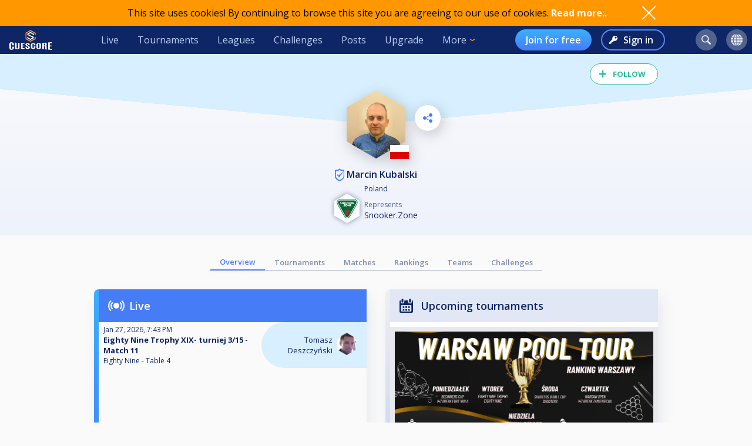

--- FILE ---
content_type: text/html; charset=UTF-8
request_url: https://cuescore.com/player/Marcin+Kubalski/1634586
body_size: 12383
content:
<!doctype html>
<html lang="en">
  <head>
    <script async src="https://www.googletagmanager.com/gtag/js?id=G-7457HBL56M"></script>
<script>
  window.dataLayer = window.dataLayer || [];
  function gtag(){dataLayer.push(arguments);}
  gtag('js', new Date());
  gtag('config', 'G-7457HBL56M');
</script>

    <title>Marcin Kubalski</title>
    <script src="/js/jquery/3.7.1/jquery-3.7.1.min.js"></script>
    <!--<script src="https://code.jquery.com/jquery-migrate-3.5.2.min.js"></script>-->
    <script defer src="https://js.stripe.com/v3/"></script>
    <script defer type="text/javascript" src="/js/cs/cs.min-1.7.js"></script>
<script defer type="text/javascript" src="/js/cs/cs.lang.php?v=1.7"></script>
<script defer type="text/javascript" src="/js/cs/jquery.cs.min-1.7.js"></script><script type="text/javascript" src="/js/cuescore.min.js?v=1.7"></script>
    <link rel="apple-touch-icon-precomposed" sizes="57x57" href="/apple-touch-icon-57x57.png" />
    <link rel="apple-touch-icon-precomposed" sizes="60x60" href="/apple-touch-icon-60x60.png" />
    <link rel="apple-touch-icon-precomposed" sizes="72x72" href="/apple-touch-icon-72x72.png" />
    <link rel="apple-touch-icon-precomposed" sizes="76x76" href="/apple-touch-icon-76x76.png" />
    <link rel="apple-touch-icon-precomposed" sizes="114x114" href="/apple-touch-icon-114x114.png" />
    <link rel="apple-touch-icon-precomposed" sizes="120x120" href="/apple-touch-icon-120x120.png" />
    <link rel="apple-touch-icon-precomposed" sizes="144x144" href="/apple-touch-icon-144x144.png" />
    <link rel="apple-touch-icon-precomposed" sizes="152x152" href="/apple-touch-icon-152x152.png" />
    <link rel="icon" type="image/png" href="/favicon16.png" sizes="16x16" />
    <link rel="icon" type="image/png" href="/favicon32.png" sizes="32x32" />
    <link rel="icon" type="image/png" href="/favicon96.png" sizes="96x96" />
    <link rel="icon" type="image/png" href="/favicon128.png" sizes="128x128" />
    <link rel="icon" type="image/png" href="/favicon196.png" sizes="196x196" />
    <link rel="manifest" href="/manifest.json">
    <meta name="verification" content="3ef0e4fc4bf463869ac66ef2a8f70fdb" />
    <meta name="application-name" content="CueScore"/>
    <meta name="viewport" content="width=device-width, initial-scale=1">
    <!-- Chrome, Firefox OS, Opera and Vivaldi -->
    <meta name="theme-color" content="#0E2666">
    <!-- Windows Phone -->
    <meta name="msapplication-navbutton-color" content="#0E2666">
    <!-- iOS Safari -->
    <meta name="apple-mobile-web-app-status-bar-style" content="#0E2666">
    <meta name="apple-mobile-web-app-capable" content="yes">
    <meta name="mobile-web-app-capable" content="yes" />
    <meta name="msapplication-TileColor" content="#FFFFFF" />
    <meta name="msapplication-TileImage" content="/mstile-144x144.png" />
    <meta name="msapplication-square70x70logo" content="/mstile-70x70.png" />
    <meta name="msapplication-square150x150logo" content="/mstile-150x150.png" />
    <meta name="msapplication-wide310x150logo" content="/mstile-310x150.png" />
    <meta name="msapplication-square310x310logo" content="/mstile-310x310.png" />
    <link href="//fonts.googleapis.com/css?family=Open+Sans:400,600,700,800" rel="stylesheet" type="text/css">
    <link id="cs-code-main-css" data-version="1.4" href="/css/cuescore.min-1.4.css" rel="stylesheet" type="text/css">
    <link rel="alternate" href="//cuescore.com/player/Marcin+Kubalski/1634586" hreflang="x-default" /><link rel="alternate" href="//cuescore.com/player/Marcin+Kubalski/1634586?lang=no" hreflang="no" /><link rel="alternate" href="//cuescore.com/player/Marcin+Kubalski/1634586?lang=fr" hreflang="fr" /><link rel="alternate" href="//cuescore.com/player/Marcin+Kubalski/1634586?lang=el" hreflang="el" /><link rel="alternate" href="//cuescore.com/player/Marcin+Kubalski/1634586?lang=de" hreflang="de" /><link rel="alternate" href="//cuescore.com/player/Marcin+Kubalski/1634586?lang=nl" hreflang="nl" /><link rel="alternate" href="//cuescore.com/player/Marcin+Kubalski/1634586?lang=mk" hreflang="mk" /><link rel="alternate" href="//cuescore.com/player/Marcin+Kubalski/1634586?lang=fi" hreflang="fi" /><link rel="alternate" href="//cuescore.com/player/Marcin+Kubalski/1634586?lang=es" hreflang="es" /><link rel="alternate" href="//cuescore.com/player/Marcin+Kubalski/1634586?lang=sq" hreflang="sq" /><link rel="alternate" href="//cuescore.com/player/Marcin+Kubalski/1634586?lang=ru" hreflang="ru" /><link rel="alternate" href="//cuescore.com/player/Marcin+Kubalski/1634586?lang=se" hreflang="se" /><link rel="alternate" href="//cuescore.com/player/Marcin+Kubalski/1634586?lang=pl" hreflang="pl" /><link rel="alternate" href="//cuescore.com/player/Marcin+Kubalski/1634586?lang=it" hreflang="it" /><link rel="alternate" href="//cuescore.com/player/Marcin+Kubalski/1634586?lang=pt" hreflang="pt" /><link rel="alternate" href="//cuescore.com/player/Marcin+Kubalski/1634586?lang=hr" hreflang="hr" /><link rel="alternate" href="//cuescore.com/player/Marcin+Kubalski/1634586?lang=sk" hreflang="sk" /><link rel="alternate" href="//cuescore.com/player/Marcin+Kubalski/1634586?lang=ja" hreflang="ja" /><link rel="alternate" href="//cuescore.com/player/Marcin+Kubalski/1634586?lang=da" hreflang="da" /><link rel="alternate" href="//cuescore.com/player/Marcin+Kubalski/1634586?lang=zh" hreflang="zh" /><link rel="alternate" href="//cuescore.com/player/Marcin+Kubalski/1634586?lang=cs" hreflang="cs" /><link rel="alternate" href="//cuescore.com/player/Marcin+Kubalski/1634586?lang=hu" hreflang="hu" />
    <link rel="canonical" href="https://cuescore.com/player/Marcin+Kubalski/1634586" /><meta property="fb:app_id" content="339170092957037" /><meta property="og:site_name" content="CueScore"/><meta property="og:type" content="article" /><meta property="og:image" content="https://img.cuescore.com/image/6/4/634670d25cfb0b8494e08327b2bb74b4.png?t=1736761259" />
<meta property="og:image:width" content="768" />
<meta property="og:image:height" content="887" /><meta property="og:url" content="https://cuescore.com/player/Marcin+Kubalski/1634586" />
<meta property="og:title" content="Marcin Kubalski" />
<meta property="og:description" content="CueScore helps people organize and run billiard tournaments, keep track of events near you, view livescores and checkout your competition.
Run tournaments for you and your friends, or enter national championships in the same system." />
<meta property="og:locale" content="en_US" /><meta property="og:locale:alternate" content="no_NO" /><meta property="og:locale:alternate" content="fr_FR" /><meta property="og:locale:alternate" content="el_GR" /><meta property="og:locale:alternate" content="de_DE" /><meta property="og:locale:alternate" content="nl_NL" /><meta property="og:locale:alternate" content="mk_MK" /><meta property="og:locale:alternate" content="fi_FI" /><meta property="og:locale:alternate" content="es_ES" /><meta property="og:locale:alternate" content="sq_AL" /><meta property="og:locale:alternate" content="ru_RU" /><meta property="og:locale:alternate" content="sv_SE" /><meta property="og:locale:alternate" content="pl_PL" /><meta property="og:locale:alternate" content="it_IT" /><meta property="og:locale:alternate" content="pt_BR" /><meta property="og:locale:alternate" content="hr_HR" /><meta property="og:locale:alternate" content="sk_SK" /><meta property="og:locale:alternate" content="ja_JP" /><meta property="og:locale:alternate" content="da_DK" /><meta property="og:locale:alternate" content="zh_CN" /><meta property="og:locale:alternate" content="cs_CZ" /><meta property="og:locale:alternate" content="hu_HU" />
    <!-- <link rel="stylesheet" href="//ajax.googleapis.com/ajax/libs/jqueryui/1.10.4/themes/smoothness/jquery-ui.css" /> -->
<script defer type="text/javascript" src="/js/zpin/jquery.zSuggest.js"></script>

    <link rel="stylesheet" href="/css/spinners.css" type="text/css">

    <script async src="https://cdn.fuseplatform.net/publift/tags/2/3797/fuse.js"></script>
    <script>
    /* Only register a service worker if it's supported */
    if ('serviceWorker' in navigator) {
      window.addEventListener('load', function() {
        navigator.serviceWorker.register('/service-worker.js');
      });      
    }
    </script>
  </head>
  <body>
    <div id="Container">
      <script>

var toggleList = function(elm) {
  if ( $(elm).siblings('.list').children('a').length > 1 ) {
    prevD();
    stopP();
    $(elm).siblings('.list').toggle();
    // Make sure other menus get closed:
    $('#header .list-1, #header .list, #proLine .list').each( function() {
      if ( $(this).parent().get(0) != $(elm).parent().get(0) ) {
        $(this).hide();
        $(this).parent().removeClass('is-active');
      }
    });
    // Prevent initial a tag getting fired:
    return false;
  }
};
var toggleDropdown = function(elm) {
  stopP(); 
  $(elm).children('.list-1').toggle();
  $('#header .list-1, #header .list, #proLine .list').each( function() {
    if ( $(this).parent().get(0) != elm ) {
      $(this).hide();
      $(this).parent().removeClass('is-active');
    }
  });
  if ( $(elm).hasClass('hamburger') ) {
    $(elm).toggleClass('is-active');
  }
};
var headerData = {
    "userId": 0,
    "firstname": "",
    "lastname": "",
    "profileUrl": "",
    "profileImg": "",
    "accounts": [],
    "shop": 0,
    "language": "en",
    "notifications": 0,
    "messages": 0
};    
$(document).ready( function() {
   CS.Header.init(headerData);
});
</script>
<style>
nav.secondary { height: 44px; background: white; display: none; align-items: center; justify-content: space-around; }
nav.secondary a { display: flex; align-items: center; height: 44px; padding: 0 12px; color: #0E2666; }
nav.secondary a:hover { text-decoration: none; background-color: #F3F3F3; }
#header { background: #0E2666; display: flex; align-items: center; position: sticky; top: 0; z-index: 9;}
#header > *:not(.hide) { display: flex; align-items: center; height: 48px; min-width: 48px; padding: 0 16px; color: #BFD0F5; }
#header > *:hover { text-decoration: none; background-color: #243A74 !important; cursor: pointer; }
#header div.dash { padding: 0 !important; }
#header a.home { background: url(/img/cs_pict.svg) center center / 28px no-repeat; }
#header a.live { margin-left: auto; }
#header.nouser a.home { background: transparent url(/img/cuescore-logo-white.svg) center center / 72px  no-repeat; width: 104px; }

#header a.selected { border-top: 4px solid transparent; border-bottom: 4px solid #FF9800; }
.secondary a.selected { border-top: 4px solid transparent; border-bottom: 4px solid #467DF7; font-weight: 600; }
#header .list-1 a.selected { border: 0; border-left: 4px solid #FF9800; }
#header .circle { margin: 0 8px; width: 36px; height: 36px; min-width: auto; border-radius: 18px; border: 0 !important; }
#header .circle:hover { background-color: #3E5185 !important; }
#header a.search { margin-left: auto; background: #51628F url(/img/search-icon.svg) center center / 16px no-repeat; }
#header a.notif { background: #51628F url(/img/notifications-icon.svg) center center / 16px no-repeat; position: relative;}
#header a.notif .count,
#header a.msg .count,
#header a.shop .count{ position: absolute; top: 0; display: none; right: -7px; font-size: 12px; font-weight: 600; line-height: normal; color: #0e2666; border-radius: 50%; background-color: #32E0A6; width: 14px; height: 14px; padding: 0 4px; text-align: center; align-items: center; justify-content: center; }
#header a.msg .count { background-color: #3BB0FF;  }
#header a.notif .count.active,
#header a.msg .count.active,
#header a.shop .count.active { display: flex; }
#header a.shop { background: #51628F url(/img/shop-icon.svg) center center / 20px no-repeat; position: relative;}
#header a.msg { background: #51628F url(/img/comment-white.svg) center center / 16px no-repeat; position: relative;}
    
#header .more { border: 0; padding-right: 30px; background: url(/img/arrow-down-orange.svg) right 16px center / 8px no-repeat; outline: none; font-family: inherit; font-size: inherit; line-height: inherit; position: relative;}
#header .more:active { outline: none; }
#header .more .list-1 { left: 0; right: unset; }
#header .list-1 { display: none; position: absolute; top: 48px; right: 0; background: #243A74; padding: 8px 0; border-radius: 0 0 4px 4px; box-shadow: 3px 6px 16px #0e266688; }
#header .list-1 a { display: block; color: #BFD0F5; text-align: left; height: 36px; padding: 0 32px ; display: flex; align-items: center; white-space: nowrap; }
#header .list-1 a:last-child { border-radius: 0 0 4px 4px; }
#header .list-1 a:hover { text-decoration: none; background-color: #3562CB; }

#header.nouser .user { display: none; }
#header .user { background: #51628F url() center center / 40px no-repeat; }
#header .user .list-1 a { background:  left 16px center no-repeat; padding-left: 44px; }
#header .user .list-1 a:hover { background-color: #3562CB; }
    
#header .user a.dashboard { background-image: url(/img/pro/dashboard-white.svg); background-size: 16px; }
#header .user a.orders { background-image: url(/img/menu/order.svg); }
#header .user a.settings { background-image: url(/img/menu/settings.svg); }
#header .user a.profile { background-image: url(/img/menu/profile.svg); }
#header .user a.scoreboard { background-image: url(/img/pro/scoreboard-light.svg); background-size: 18px; }
#header .user a.logout { background-image: url(/img/menu/logout.svg); color: #ff5f5f; }

#header .language { display: none; background: #51628F url(/img/language-icon.svg) center center / 20px no-repeat; position: relative;}
#header .language .list-1 { top: 42px; }
#header .language .list-1 a { background: left 16px center no-repeat; padding-left: 56px; }
#header .language .list-1 a:hover { background-color: #243A74; }
#header .menu { display: none; }

#header a.signup { display: none; margin-left: auto; height: 36px; border-radius: 18px; background:transparent linear-gradient(180deg, #3BB0FF 0%, #467DF7 100%) 0% 0% no-repeat padding-box; padding: 0 18px; color: #FFF; font-weight: 600; }
#header a.login { display: none; height: 36px; background: transparent url(/img/key-white.svg) left 12px center / 14px no-repeat; border: 2px solid #5788F6; color: #FFF; font-weight: 600; border-radius: 18px; padding: 0 18px 0 36px; margin-left: 16px;}
#header.nouser a.signup, #header.nouser a.login, #header.nouser .language { display: flex; }
#header.nouser .dash, #header.nouser .notif { display: none; }
#proLine { display: none; position: sticky; top: 0; height: 48px; background: #0E2666; box-shadow: 3px 3px 6px #0325563D; display: flex; justify-content: flex-start; align-items: center; color: #FFF; font: normal normal normal 16px/15px Open Sans; z-index: 10; }  
#proLine.hide { display: none; }
#proLine > * { height: 48px;}
#proLine > *:hover { background-color: #243A74 !important;}
#proLine .homepage { width: 48px; background: transparent url(/img/cs_pict.svg) center center / 28px no-repeat;}
#proLine .support { width: 48px; background: transparent url(/img/question-white.svg) center center no-repeat; }
.dash { width: 48px; height: 48px; background: #467DF7 url(/img/pro/dashboard-white.svg) center center / 28px no-repeat; position: relative; }
.dash.selected { background: #FFF url(/img/pro/dashboard-blue.svg) center center / 28px no-repeat;  }
#header .dash:hover { background-color: #4074E8 !important;}
.dash > a { width: 48px; height: 48px; display: inline-block; }
#proLine .list, #header .list, #header .list-1 { display: none; }
#proLine .dash .list, #header .dash .list { background-color: #FFF; position: absolute; top: 48px; left: 0; width: auto; white-space: nowrap; z-index: 3; padding: 8px 0; box-shadow: 3px 6px 16px #0E266688; border-radius: 0 0 4px 4px;}
#proLine .dash .list a, #header .dash .list a { display: block; line-height: 36px; background-position: center left 16px; background-repeat: no-repeat; background-size: auto 24px; color: #0E2666 ; text-decoration: none; padding-left: 50px; padding-right: 20px; }
#proLine .dash .list a:hover, #header .dash .list a:hover { background-color: #F5FBFF; }    
#header .count { animation: notif-blink 3s infinite; }
@keyframes notif-blink {
  50%   { transform: scale(1.3); opacity: 1; }
  100%   { transform: scale(1); opacity: 1; }
}
#header > .hamburger { padding: 0 12px; }
.hamburger.is-active .hamburger-inner,.hamburger.is-active .hamburger-inner:after,.hamburger.is-active .hamburger-inner:before { background-color: #fff; }
.hamburger-box { position: relative; display: block; width: 20px; height: 24px; }
.hamburger-inner { top: 50%; display: block; margin-top: 0px; }
.hamburger-inner,.hamburger-inner:after,.hamburger-inner:before {position: absolute; width: 24px; height: 2px; transition-timing-function: ease; transition-duration: .15s; transition-property: transform; border-radius: 2px; background-color: #fff; }
.hamburger-inner:after,.hamburger-inner:before { display: block; content: ""; }
.hamburger-inner:before { top: -10px }
.hamburger-inner:after { bottom: -10px; }
.hamburger .hamburger-inner { transition-timing-function: cubic-bezier(.55,.055,.675,.19); transition-duration: 75ms; }
.hamburger .hamburger-inner:before { transition: top 75ms ease .12s,opacity 75ms ease; }
.hamburger .hamburger-inner:after { transition: bottom 75ms ease .12s,transform 75ms cubic-bezier(.55,.055,.675,.19); }
.hamburger.is-active .hamburger-inner { transition-delay: .12s; transition-timing-function: cubic-bezier(.215,.61,.355,1); transform: rotate(45deg); }
.hamburger.is-active .hamburger-inner:before { top: 0; transition: top 75ms ease,opacity 75ms ease .12s; opacity: 0; }
.hamburger.is-active .hamburger-inner:after { bottom: 0; transition: bottom 75ms ease,transform 75ms cubic-bezier(.215,.61,.355,1) .12s; transform: rotate(-90deg); }

@media only screen and (max-width: 960px) {
  #proLine { height: 48px; }
  #proLine .homepage { width: 48px; height: 48px; }
  #proLine .dash .select { width: 100vw; left: -48px; }
  #proLine .dash { width: 48px; height: 48px;}
  #proLine .dash > a { width: 48px; height: 48px;}

  #header .list-1 a { height: 44px; }
  #header .home { display: flex; width: 48px; }
  #header .menu { display: flex; }
  #header .dash { display: flex; }
  #header .profiles { display: flex; }
  #header .circle { margin: 0 4px; }
  #header .user { margin-right: 4px; }
  #proLine .dash .list, #header .dash .list, #header .list, #header .list-1 { position: fixed; top: 48px !important; left: 0; right: unset; width: 100vw; height: 100vh; overflow-y: scroll; padding-bottom: 64px;}
  #header > .live,
  #header > .tournaments,
  #header > .leagues, 
  #header > .challenges,
  #header > .news, 
  #header > .upgrade,
  #header > .more,
  #header.nouser > a.signup { display: none; }
  #header.nouser a.login { margin-left: auto; }
  nav.secondary { display: flex; }
}
</style>
<div id="cookie-notice">
  <div style="display: flex; justify-content: space-between; width: 960px;  align-items: center;">
    <div class="desc">This site uses cookies! By continuing to browse this site you are agreeing to our use of cookies. <a href="/policy/cookie">Read more..</a></div>
    <div class="ok" onclick="CS.Cookie.OK();"></div>
  </div>
</div>

<nav id="proLine" class="hide">
  <a class="homepage" href="/"></a>
  <div class="dash">
    <a href="" onclick="toggleList(this);"></a>
    <div class="list hideOnDocClick"></div>
  </div>
  <a class="support" href="/support/" style="margin-left: auto;" title="Support"></a>
  <!--
  <div class="profiles">
    <a href="" onclick="toggleList(this);"></a>
    <div class="list hideOnDocClick"></div>
  </div>
  -->
</nav>
<nav id="header" class="noPrint nouser">
  <a class="home" href="/"></a>
  <div class="dash">
    <a href="" onclick="toggleList(this);"></a>
    <div class="list hideOnDocClick"></div>
  </div>
  <a class="live " href="/live">Live</a>
  <a class="tournaments " href="/tournaments">Tournaments</a>
  <a class="leagues " href="/leagues">Leagues</a>
  <a class="challenges " href="/challenges">Challenges</a>
  <a class="news " href="/posts">Posts</a>
  <a class="upgrade " href="/pro">Upgrade</a>
  <div class="more" onclick="toggleDropdown(this);">More
    <nav class="list-1 hideOnDocClick">
      <!--<a class="players " href="/players/">Players</a>
      <a class="teams " href="/teams/">Teams</a>-->
      <a class="organizations " href="/organizations/">Organizations</a>
      <a class="venues " href="/venues/">Venues</a>
      <a class="schema " href="/schema/">Brackets</a>
      <a href="/scoreboard/">Scoreboard</a>
      <a href="https://api.cuescore.com/">API</a>
      <a class="" href="/support/">Support</a>
      <a href="/about">About</a>
    </nav>
  </div>
  
  <a class="signup" href="/signup">Join for free</a>
  <a class="login" href="/login">Sign in</a>
      
  <a class="search circle " href="/search"></a>
  <a class="notif circle " href="/notifications/"><div class="count">!</div></a>
  
  <a class="shop circle hide" href="/"><div class="count active">!</div></a>
  <div class="language circle unselectable" onclick="toggleDropdown(this);">
    <nav class="list-1 hideOnDocClick">
      <a href="/language/?lang=cs" title="Czech" style="background-image: url(/img/flags/png-country-4x2-none/res-28x21/cz.png);"> čeština</a>
      <a href="/language/?lang=da" title="Danish" style="background-image: url(/img/flags/png-country-4x2-none/res-28x21/dk.png);"> Dansk</a>  
      <a href="/language/?lang=de" title="German" style="background-image: url(/img/flags/png-country-4x2-none/res-28x21/de.png);"> Deutsch</a>
      <a href="/language/?lang=el" title="Greek" style="background-image: url(/img/flags/png-country-4x2-none/res-28x21/gr.png);"> Ελληνικά</a>
      <a href="/language/?lang=en" title="English (US)" style="background-image: url(/img/flags/png-country-4x2-none/res-28x21/us.png);"> English</a>
      <a href="/language/?lang=es" title="Spanish" style="background-image: url(/img/flags/png-country-4x2-none/res-28x21/es.png);"> Español</a>
      <a href="/language/?lang=fi" title="Finnish" style="background-image: url(/img/flags/png-country-4x2-none/res-28x21/fi.png);"> Suomi</a>
      <a href="/language/?lang=fr" title="French" style="background-image: url(/img/flags/png-country-4x2-none/res-28x21/fr.png);"> Français</a>
      <a href="/language/?lang=hr" title="Croatian" style="background-image: url(/img/flags/png-country-4x2-none/res-28x21/hr.png);"> Hrvatski</a>
      <a href="/language/?lang=hu" title="Hungarian" style="background-image: url(/img/flags/png-country-4x2-none/res-28x21/hu.png);"> Magyar</a>
      <a href="/language/?lang=it" title="Italian" style="background-image: url(/img/flags/png-country-4x2-none/res-28x21/it.png);"> Italiano</a>
      <a href="/language/?lang=ja" title="Japanese" style="background-image: url(/img/flags/png-country-4x2-none/res-28x21/jp.png);"> 日本語</a>
      <a href="/language/?lang=mk" title="Macedonian" style="background-image: url(/img/flags/png-country-4x2-none/res-28x21/mk.png);"> македонски</a>
      <a href="/language/?lang=no" title="Norwegian" style="background-image: url(/img/flags/png-country-4x2-none/res-28x21/no.png);"> Norsk bokmål</a>
      <a href="/language/?lang=nl" title="Dutch" style="background-image: url(/img/flags/png-country-4x2-none/res-28x21/nl.png);"> Nederlands</a>
      <a href="/language/?lang=pl" title="Polish" style="background-image: url(/img/flags/png-country-4x2-none/res-28x21/pl.png);"> Polski</a>
      <a href="/language/?lang=pt" title="Brazilian portuguese" style="background-image: url(/img/flags/png-country-4x2-none/res-28x21/br.png);"> Português</a>
      <a href="/language/?lang=ru" title="Russian" style="background-image: url(/img/flags/png-country-4x2-none/res-28x21/ru.png);"> русский</a>
      <a href="/language/?lang=sk" title="Slovak" style="background-image: url(/img/flags/png-country-4x2-none/res-28x21/sk.png);"> Slovenčina</a>
      <a href="/language/?lang=sq" title="Albanian" style="background-image: url(/img/flags/png-country-4x2-none/res-28x21/al.png);"> Shqip</a>  
      <a href="/language/?lang=se" title="Swedish" style="background-image: url(/img/flags/png-country-4x2-none/res-28x21/se.png);"> Svenska</a>  
      <a href="/language/?lang=zh" title="Chinese" style="background-image: url(/img/flags/png-country-4x2-none/res-28x21/cn.png);"> 中文</a>
    </nav>
  </div>
  <div class="user circle" onclick="toggleDropdown(this);">
    <nav class="list-1 hideOnDocClick">
      <a class="scoreboard icon" href="/scoreboard/?code=personal">Personal scoreboard</a>
      <a class="dashboard icon" href="javascript:void(0);" onclick="toggleList($('#header .dash a').get(0));">Dashboard</a>
      <a class="orders icon" href="/home/orders">Orders</a>
      <a class="profile icon" href="">Edit player profile</a>
      <a class="settings icon" href="/home/settings">Settings</a>
      <a class="logout icon" href="/login/?logout">Log out</a>
    </nav>
  </div>
  
  <div class="menu hamburger" onclick="toggleDropdown(this);">
    <div class="hamburgerbox">
      <div class="hamburger-inner"></div>
    </div>
    <nav class="list-1 hideOnDocClick">
      <a class="live " href="/live">Live</a>
      <a class="tournaments " href="/tournaments">Tournaments</a>
      <a class="leagues " href="/leagues">Leagues</a>
      <a class="challenges " href="/challenges">Challenges</a>
      <a class="news " href="/posts">Posts</a>
      <a class="upgrade " href="/pro">Upgrade</a>
      <!--<a class="players " href="/players/">Players</a>
      <a class="teams " href="/teams/">Teams</a>-->
      <a class="organizations " href="/organizations/">Organizations</a>
      <a class="venues " href="/venues/">Venues</a>
      <a class="schema " href="/schema/">Brackets</a>
      <a href="/scoreboard/">Scoreboard</a>
      <a href="https://api.cuescore.com/">API</a>
      <a class="" href="/support/">Support</a>
    </nav>
  </div>
</nav>
<nav class="secondary">
  <a class="live " href="/live">Live</a>
  <a class="tournaments " href="/tournaments">Tournaments</a>
  <a class="leagues " href="/leagues">Leagues</a>
  <a class="upgrade " href="/pro">Upgrade</a>
</nav>
<div id="Shop" class="CSModalBtn" style="height: 0;">
  <div id="OrderBox" class="CSModalBox Order dropshadow">
    <h2>Shopping cart</h2>
    <div id="Cart"></div>
  </div>
</div>
      <div id="Content">
        
        <style>
#Content { padding-top: 0; }
.playerProfile img.badge { vertical-align: bottom; margin-right: 4px; } 
.playerProfile{ padding-top: 16px; height: auto; position: relative; background: transparent linear-gradient(180deg, #FAFAFB 0%, #EEF2FB 100%) 0% 0% no-repeat padding-box; color: #0E2666; z-index: 2; overflow: hidden; text-align: center; padding-bottom: 8px; margin-bottom: 32px; }
.playerProfile:before { content: ""; width: 100%; height: 120px; position: absolute; left: -50%; top: 0px; z-index: -1; background: linear-gradient(to top right, transparent 50%, #E1E7F4 0);}
.playerProfile:after { content: ""; width:  100%; height: 120px; position: absolute; right: -50%; top: 0px; z-index: -1; background: linear-gradient(to top left, transparent 50%, #E1E7F4 0);}
.playerProfile.male:before { background: linear-gradient(to top right, transparent 50%, #D7EFFF 0); }
.playerProfile.male:after { background: linear-gradient(to top left, transparent 50%, #D7EFFF 0);}
.playerProfile.female:before { background: linear-gradient(to top right, transparent 50%, #D6F9ED 0); }
.playerProfile.female:after { background: linear-gradient(to top left, transparent 50%, #D6F9ED 0);}
.playerProfile .playerProfileBtns { position: absolute; top: 28%; left: calc(50% + 66px);}    
.playerProfile .editBtn { margin-right: 16px; border-radius: 50%; background: white url(/img/pen-blue.svg) center center / 16px no-repeat; width: 44px; height: 44px;display: inline-block;  filter: drop-shadow(3px 6px 12px rgba(0,0,0,.2)); }   
.playerProfile .sharePlayerBtn { border-radius: 50%; background: white url(/img/share-icon-blue.svg) center center / 16px no-repeat; width: 44px; height: 44px;display: inline-block;  filter: drop-shadow(3px 6px 12px rgba(0,0,0,.2)); }   
.playerProfile .profileImg { position: relative; width: 100px; margin: auto; margin-top: 46px;}
.playerProfile .profileImg img { max-width: 100px; filter: drop-shadow(3px 6px 12px rgba(0,0,0,.2)); }
.playerProfile .profileImg img.flag { position: absolute; bottom: 4px; left: calc(50% + 24px); width: 32px; }
.playerProfile h1.name{font-size: initial; font-weight: 600; margin-bottom: 4px; }
.playerProfile h1.name a { color: inherit; text-decoration: none; }
.playerProfile h1.name a:hover { text-decoration: none; }
.playerProfile .subTitle { font-size: 12px; }       

.playerOwnMenu { position: absolute; top: 28%; right: calc(50% + 66px); height: 0; z-index: 3; max-width: 960px; margin: auto; text-align: center;}    
.playerOwnMenu .createNew { margin: auto; height: 44px; width: 44px; font-weight: 600; display: flex; align-items: center; background: #467DF7 url(/img/scoreboard-plus.svg) center center / 14px no-repeat; border-radius: 50%; color: #FFF; text-transform: uppercase; filter: drop-shadow(3px 6px 12px rgba(0,0,0,.2)); }
.playerOwnMenu .createNew:hover { cursor:pointer; background-color: #5788F6; }
    
.playerMenu { display: flex; align-items: center; justify-content: center; flex-wrap: wrap; margin: 0 auto 32px auto; max-width: 640px; }
.playerMenu a { text-align: center; padding: 4px 16px;  font-size: 13px; border-bottom: 1px solid #AEB5C9; color: #808CAC; font-weight: 600; }
.playerMenu a.selected { border-bottom: 2px solid #467DF7; color: #467DF7; } 
div.ratings { display: flex; justify-content: center; }
a.rating { display: flex; justify-content: center; flex-direction: column; align-items: center; padding: 8px; overflow: hidden; text-align: center; }
a.rating:hover { text-decoration: none; }
a.rating div.name { white-space: nowrap; text-overflow: ellipsis; font-size: 12px; text-decoration: none; color: #0E2666; }
div.ratingHex { margin-top: 4px; border-bottom: 0; width: 54px; height: 62px; color: #FFF; font-size: 16px; font-weight: 700; background: transparent url(/img/hex-rating.svg) center center / 54px no-repeat; display: flex; flex-direction: column; align-items: center; justify-content: center; }
    
.representation { display:flex; justify-content: center; margin: 8px 0;}
    
.represents { text-align: center; margin-top: 8px; display: flex; justify-content: center; align-items: center; margin: 0 16px;}
.represents .text { font-size: 12px; color: #51628F; text-align: left; }
.represents .name { font-size: 14px; color: #0E2666; text-align: left; }
.represents .img img{ width: 43px;  filter: drop-shadow(0px 0px 4px #808CAC); margin-right: 8px; }
    
.represents-owner { text-align: center; margin-top: 8px; display: flex; justify-content: center; align-items: center; margin: 0 16px;}
.represents-owner .text { font-size: 12px; color: #51628F; text-align: right; }
.represents-owner .name { font-size: 14px; color: #0E2666; text-align: right; }
.represents-owner .img img{ width: 43px;  filter: drop-shadow(0px 0px 4px #808CAC); margin-left: 8px; }
</style>

<header class="playerProfile male">
  <div class="likesharecontainer" style="height: 0px; "><div id="LikeBtn" class="noPrint ">
  <span>Follow</span>
  <form method="post" onsubmit="return false;">
  <input type="hidden" name="like" value="1" />
  <div id="dislike" class="disabled hide hideOnDocClick">You need to log in to perform this action</div>
</form>
</div></div>
  <div class="playerProfileBtns"><div class="sharePlayerBtn" onclick="ModalLoader.openSrc('/ajax/share-player.php?playerId=1634586', false);"></div></div>
  <div class="playerOwnMenu"></div>
      <div class="profileImg PROFILE CSGallery" data-image-id="53782060" data-pin-id="1634586"><img src="//img.cuescore.com/image/6/3/634670d25cfb0b8494e08327b2bb74b4.png?t=1736761259" alt="Profileimage" />
      <img class="flag" src="/img/flags/png-country-4x2-none/res-40x30/pl.png" alt=""  title="Poland" />
    </div>
  <h1 class="name"><a href="//cuescore.com/player/Marcin+Kubalski/1634586">    <span class="claimed" title="Verified user" rel="tooltip"></span> Marcin Kubalski</a></h1>
  <div class="subTitle">Poland</div>    
  <div class="represents"><div class="represents">
  <div class="img"><a style="color: inherit;" href="//cuescore.com/snookerzone"><img src="//img.cuescore.com/image/2/2/2c18635ebc6f2e574949d524d3026197.png?t=1551972415" alt="" /></a></div> 
  <div>
    <div class="text">Represents</div>
    <div class="name"><a style="color: inherit;" href="//cuescore.com/snookerzone">Snooker.Zone</a></div>
  </div>
</div></div>
  
  <div class="ratings"></div>
  <div class="center" style="margin-top: 8px;"></div>
</header>

<div class="playerMenu mpad">
  <a href="//cuescore.com/player/Marcin+Kubalski/1634586" class="selected">Overview</a>
  <a href="//cuescore.com/player/Marcin+Kubalski/1634586/tournaments" class="">Tournaments</a>
  <a href="//cuescore.com/player/Marcin+Kubalski/1634586/matches" class="">Matches</a>
  <a href="//cuescore.com/player/Marcin+Kubalski/1634586/rankings" class="">Rankings</a>
  <a href="//cuescore.com/player/Marcin+Kubalski/1634586/teams" class="">Teams</a>
  <a href="//cuescore.com/player/Marcin+Kubalski/1634586/challenges" class="">Challenges</a>
</div>
<style>

.card { position: relative; max-width: 464px; margin-bottom: 32px; box-shadow: 6px 12px 24px #0E266614; border-radius: 8px; overflow: ; padding-left: 8px; flex-basis: 50%; padding-bottom: 32px; }
.card:before { content: ""; position: absolute; left: 0; width: 8px; height: 100%; border-radius: 8px 0 0 8px; background: linear-gradient(180deg, #F0F0F0 0%, #BFD0F5 100%);}    
.card > div > { overflow: hidden; }
.card h2 { font-size: 18px; text-indent: 52px; background: #E1E7F4; padding: 16px 0; margin: 0;}
.card table .profileImage { padding-left: 8px; }
.card .more { position: absolute; bottom: -18px; left: 50%; transform: translate(-50%); text-align: center; }
.card.upcomingEvents h2 { background: #E1E7F4 url(/img/calendar-blue.svg) left 16px center no-repeat; }
.card .match .matchdetails .name a { color: inherit; }
@media only screen and (max-width: 960px) {   
  .card { flex-basis: 100%; }
}
</style>
<div class="Player content">
  <div class="profile">    
    <div class="mpad" style="display: flex; justify-content: space-between; flex-wrap: wrap;">
      <style>

.card.liveMatches h2 { background: #467DF7 url(/img/live-white.svg) left 16px center / 28px no-repeat; color: #FFF; }
.card.liveMatches:before { background: transparent linear-gradient(0deg, #467DF7 0%, #3BB0FF 100%); }

.card .match { display: flex; justify-content: space-between; align-items: stretch; padding: 0px 8px; padding-right: 0; overflow: hidden; /*border-bottom: 1px solid #EDEDED;*/ max-width: 100%; }
.card .match:hover { background-color: #F5FBFF; }
.card .match .name { font-size: 13px;  text-overflow: ellipsis; overflow: hidden; }
.card .match .date,
.card .match .tableinfo { font-size: 12px; text-overflow: ellipsis; white-space: nowrap; overflow: hidden; }

.card .match .matchdetails { flex: 1; display: flex; align-items: center; padding: 4px 0; min-width: 0; flex: 1; }
.card .match .opponentdetails { flex: 1; display: flex; align-items: center; justify-content: flex-end; text-align: right; border-radius: 50px 0 0 50px; background: #D7EFFF; padding: 0 8px; min-width: 0; max-width: 40%; font-size: 13px; }
.card .match .opponentdetails .image { display: flex; align-items: center; padding-left: 8px; }
.card .match .opponentdetails .image img { width: 32px; }
.card .match .opponentdetails a { color: inherit; }
.card .match:nth-child(odd) .opponentdetails { background: #B0DFFF; }
.card.liveMatches .personal-scoreboard-link { color: #FFF; margin-right: 8px;  }
.card.liveMatches .personal-scoreboard-link:hover, .card .personal-scoreboard-link:active, .card .personal-scoreboard-link:link { color:#FFF; text-decoration: none; }
</style>
 
<div class="liveMatches card">
  <div style="display: flex; justify-content: space-between; align-items: center; background: #467DF7;">
    <h2>Live</h2>
    
  </div>
  <div class="match">
  <div class="matchdetails">
    <div>
      <div class="date">Jan 27, 2026, 7:43 PM</div>
      <div class="name"><a class="bold" href="//cuescore.com/tournament/Eighty+Nine+Trophy+XIX-+turniej+3%252F15/74420254#match-11">Eighty Nine Trophy XIX- turniej 3/15 - Match 11</a></div>
      <div class="tableinfo">Eighty Nine - Table 4</div>
    </div>
  </div>
  <div class="opponentdetails">
    <div><a href="//cuescore.com/player/Tomasz+Deszczy%C5%84ski/40365082">Tomasz Deszczyński</a></div>
    <div class="image">
      <a href="//cuescore.com/player/Tomasz+Deszczy%C5%84ski/40365082"><img src="//img.cuescore.com/image/f/2/f6c3ed0575983da290988136b5759945.png?t=1756990200" alt="Opponent profile image" class="profileImage" /></a>
    </div>
  </div>
</div>
</div>
      
      <div class="upcomingEvents card">
  <h2>Upcoming tournaments</h2>
  <table class="tournaments standard" style="width: 100%;">
    <tbody>
            <tr class="tournament banner">
  <td colspan="100" style=" padding: 8px; padding-bottom: 0; width: 35px;"><a href="//cuescore.com/tournament/Eighty+Nine+Trophy+XIX-+turniej+3%252F15/74420254"><img src="//img.cuescore.com/image/2/7/22c74ca5eaec704c032d6665432f27bb.png?t=1769524847" alt="Tournament banner" style="width: 100%;" /></a></td>
</tr>
<tr class="tournament withbanner">
  <td class="type Tournament" rel="tooltip" title="Tournament"></td>
  <td class="pro profileImage" style="width: 35px;"><div class="ownerIcons"><a href="//cuescore.com/blackballevents"><img class="owner middle" src="//img.cuescore.com/image/9/2/9b59b70e156f2f8d0f1a879411c6ffd1.png?t=1576160578" alt="Organization logo" title="Black Ball Events" /></a><img class="flag" src="/img/flags/png-country-4x2-none/res-40x30/pl.png" alt="Flag" rel="tooltip" title="Poland" /></div></td>
  <td style="padding: 8px 4px; padding-left: 0; ">
    <div class="date live"> January 27, 2026</div>
    <div class="name"><a class="bold" href="//cuescore.com/tournament/Eighty+Nine+Trophy+XIX-+turniej+3%252F15/74420254">Eighty Nine Trophy XIX- turniej 3/15</a></div>
    <div class="info"><span class="organizer">Black Ball Events</span> </div>
  </td>
  <td class="right nobr" style="color: #808CAC;""><span rel="tooltip" title="Participants">18 <img style="height: 10px;" src="/img/single-icon-light.svg" alt="" /></span></td>
  <td class="followCol"></td>
</tr>
    </tbody>
  </table>
  <div class="more"><a class="btnLink" href="//cuescore.com/player/Marcin+Kubalski/1634586/tournaments?s=0">Show more</a></div>
</div>
      
      <style>

.card.latestMatches h2 { background: #FFD699 url(/img/player-icon-blue.svg) left 16px center / 28px no-repeat; }
.card.latestMatches:before { background: transparent linear-gradient(0deg, #FFC166 0%, #FFEACC 100%); }

.card .match { display: flex; justify-content: space-between; align-items: stretch; padding: 0px 8px; padding-right: 0; overflow: hidden; /*border-bottom: 1px solid #EDEDED;*/ max-width: 100%; }
.card .match:hover { background-color: #F5FBFF; }
.card .match .name { font-size: 13px;  text-overflow: ellipsis; overflow: hidden; }
.card .match .date,
.card .match .tableinfo { font-size: 12px; text-overflow: ellipsis; white-space: nowrap; overflow: hidden; }

.card .match .matchdetails { flex: 1; display: flex; align-items: center; padding: 4px 0; min-width: 0; flex: 1; }

.card .match:nth-child(odd) .opponentdetails { background: #B0DFFF; }
    .image { width: 55px; }
.image div { position: relative; width: 46px; height: 46px; }
.image div .profileimg { width: 40px; }
.image div .flag { position: absolute; bottom: 6%; left: calc(50% + 9px); width: 18px; }
.winner { color: #467DF7; }
.loser { color: #FF5F5F; }
.score { color: #808CAC; font-weight: 600; font-size: 18px; white-space: nowrap; display: flex; align-items: center;padding-right: 14px;  }
.score a { color: inherit; }
</style>
 
<div class="latestMatches card">
  <h2>Matches</h2>
  <table class="tournaments standard" style="width: 100%;">
    <tbody>
        <div class="match">
  <div class="matchdetails">
    <div class="image" style="vertical-align: middle;"><div><a href="//cuescore.com/player/Maciej+Pislewski/7789003"><img class="profileimg" src="//img.cuescore.com/image/8/2/8903e2d579b304805f91adb839891596.png?t=1769364981" alt="" /></a><img class="flag" src="/img/flags/png-country-4x2-none/res-40x30/pl.png" alt="Flag" rel="tooltip" title="Poland" /></div></div>
    <div>
      <div class="date">Jan 22, 2026</div>
      <div class="name bold"><a href="//cuescore.com/player/Maciej+Pislewski/7789003"><span class="claimed" title="Verified user"></span>Maciej Pislewski</a></div>
      <!--<div class="tableinfo">147 Break Zamieniecka - Table 15</div>-->
    </div>
  </div>
  <div class="center score">
    <a href="//cuescore.com/tournament/Warsaw+Open+VI+-+turniej+3%252F15/74381662#match-75207853"><span class="">1</span> - <span class="winner">4</span></a>
  </div>
</div><div class="match">
  <div class="matchdetails">
    <div class="image" style="vertical-align: middle;"><div><a href="//cuescore.com/player/Maciej+Kusak/3622966"><img class="profileimg" src="//img.cuescore.com/image/3/2/3d1f05a6c8614e0436104d46990a4159.png?t=1745375866" alt="" /></a><img class="flag" src="/img/flags/png-country-4x2-none/res-40x30/pl.png" alt="Flag" rel="tooltip" title="Poland" /></div></div>
    <div>
      <div class="date">Jan 22, 2026</div>
      <div class="name bold"><a href="//cuescore.com/player/Maciej+Kusak/3622966"><span class="claimed" title="Verified user"></span>Maciej Kusak</a></div>
      <!--<div class="tableinfo">147 Break Zamieniecka - Table 14</div>-->
    </div>
  </div>
  <div class="center score">
    <a href="//cuescore.com/tournament/Warsaw+Open+VI+-+turniej+3%252F15/74381662#match-75207832"><span class="">4</span> - <span class="loser">1</span></a>
  </div>
</div><div class="match">
  <div class="matchdetails">
    <div class="image" style="vertical-align: middle;"><div><a href="//cuescore.com/player/Sebastian+Szymkowski/1660831"><img class="profileimg" src="//img.cuescore.com/image/8/2/8e25b60ff30ecb15ccb65e9c5875c024.png?t=1758874499" alt="" /></a><img class="flag" src="/img/flags/png-country-4x2-none/res-40x30/pl.png" alt="Flag" rel="tooltip" title="Poland" /></div></div>
    <div>
      <div class="date">Jan 22, 2026</div>
      <div class="name bold"><a href="//cuescore.com/player/Sebastian+Szymkowski/1660831"><span class="unclaimed" title="Unverified account"></span>Sebastian Szymkowski</a></div>
      <!--<div class="tableinfo">147 Break Zamieniecka - Table 13</div>-->
    </div>
  </div>
  <div class="center score">
    <a href="//cuescore.com/tournament/Warsaw+Open+VI+-+turniej+3%252F15/74381662#match-75207811"><span class="">3</span> - <span class="loser">2</span></a>
  </div>
</div><div class="match">
  <div class="matchdetails">
    <div class="image" style="vertical-align: middle;"><div><a href="//cuescore.com/player/Nikita+Rudenko/3185376"><img class="profileimg" src="//img.cuescore.com/image/d/2/d34d4b9ecdd818ebc488beab3e3c6fbc.png?t=1763476066" alt="" /></a><img class="flag" src="/img/flags/png-country-4x2-none/res-40x30/ua.png" alt="Flag" rel="tooltip" title="Ukraine" /></div></div>
    <div>
      <div class="date">Jan 22, 2026</div>
      <div class="name bold"><a href="//cuescore.com/player/Nikita+Rudenko/3185376"><span class="claimed" title="Verified user"></span>Nikita Rudenko</a></div>
      <!--<div class="tableinfo">147 Break Zamieniecka - Table 13</div>-->
    </div>
  </div>
  <div class="center score">
    <a href="//cuescore.com/tournament/Warsaw+Open+VI+-+turniej+3%252F15/74381662#match-75207793"><span class="">2</span> - <span class="winner">4</span></a>
  </div>
</div><div class="match">
  <div class="matchdetails">
    <div class="image" style="vertical-align: middle;"><div><a href="//cuescore.com/player/Zbyszek+Pezowicz/3527353"><img class="profileimg" src="//img.cuescore.com/image/d/2/ddc0fd5dbd2664a4efe3bcaf8a786f40.png?t=1553588569" alt="" /></a><img class="flag" src="/img/flags/png-country-4x2-none/res-40x30/pl.png" alt="Flag" rel="tooltip" title="Poland" /></div></div>
    <div>
      <div class="date">Jan 22, 2026</div>
      <div class="name bold"><a href="//cuescore.com/player/Zbyszek+Pezowicz/3527353"><span class="claimed" title="Verified user"></span>Zbyszek Pezowicz</a></div>
      <!--<div class="tableinfo">147 Break Zamieniecka - Table 13</div>-->
    </div>
  </div>
  <div class="center score">
    <a href="//cuescore.com/tournament/Warsaw+Open+VI+-+turniej+3%252F15/74381662#match-75207775"><span class="">0</span> - <span class="winner">4</span></a>
  </div>
</div><div class="match">
  <div class="matchdetails">
    <div class="image" style="vertical-align: middle;"><div><a href="//cuescore.com/player/Sebastian+Szymkowski/1660831"><img class="profileimg" src="//img.cuescore.com/image/8/2/8e25b60ff30ecb15ccb65e9c5875c024.png?t=1758874499" alt="" /></a><img class="flag" src="/img/flags/png-country-4x2-none/res-40x30/pl.png" alt="Flag" rel="tooltip" title="Poland" /></div></div>
    <div>
      <div class="date">Jan 15, 2026</div>
      <div class="name bold"><a href="//cuescore.com/player/Sebastian+Szymkowski/1660831"><span class="unclaimed" title="Unverified account"></span>Sebastian Szymkowski</a></div>
      <!--<div class="tableinfo">147 Break Zamieniecka - Table 16</div>-->
    </div>
  </div>
  <div class="center score">
    <a href="//cuescore.com/tournament/Warsaw+Open+VI+-+turniej+2%252F15/73285150#match-74886043"><span class="">4</span> - <span class="winner">5</span></a>
  </div>
</div><div class="match">
  <div class="matchdetails">
    <div class="image" style="vertical-align: middle;"><div><a href="//cuescore.com/player/Tomek+Kielmans/2264676"><img class="profileimg" src="//img.cuescore.com/image/7/2/74061c1f247d25c1c2939a2f33efb340.png?t=1677415392" alt="" /></a><img class="flag" src="/img/flags/png-country-4x2-none/res-40x30/pl.png" alt="Flag" rel="tooltip" title="Poland" /></div></div>
    <div>
      <div class="date">Jan 15, 2026</div>
      <div class="name bold"><a href="//cuescore.com/player/Tomek+Kielmans/2264676"><span class="claimed" title="Verified user"></span>Tomek Kielmans</a></div>
      <!--<div class="tableinfo">147 Break Zamieniecka - Table 16</div>-->
    </div>
  </div>
  <div class="center score">
    <a href="//cuescore.com/tournament/Warsaw+Open+VI+-+turniej+2%252F15/73285150#match-74886034"><span class="">3</span> - <span class="winner">5</span></a>
  </div>
</div>
    </tbody>
  </table>
  <div class="more"><a class="btnLink" href="//cuescore.com/player/Marcin+Kubalski/1634586/matches">Show more</a></div>
</div>
      <style>
.card.latestResults h2 { color: #BFD0F5; background: #0E2666 url(/img/finished-light.svg) left 16px center no-repeat; }
.card.latestResults:before { background: transparent linear-gradient(180deg, #808CAC 0%, #51628F 100%); }
</style>
 
<div class="latestResults card">
  <div>
  <h2>Results</h2>
  <table class="tournaments standard" style="width: 100%;">
    <tbody>
            <tr class="tournament banner">
  <td colspan="100" style=" padding: 8px; padding-bottom: 0; width: 35px;"><a href="//cuescore.com/tournament/Warsaw+Open+VI+-+turniej+3%252F15/74381662"><img src="//img.cuescore.com/image/4/7/4d7865c592a8c808f55b6d6ddd55a0f3.png?t=1769092818" alt="Tournament banner" style="width: 100%;" /></a></td>
</tr>
<tr class="tournament withbanner">
  <td class="type Tournament" rel="tooltip" title="Tournament"></td>
  <td class="pro profileImage" style="width: 35px;"><div class="ownerIcons"><a href="//cuescore.com/blackballevents"><img class="owner middle" src="//img.cuescore.com/image/9/2/9b59b70e156f2f8d0f1a879411c6ffd1.png?t=1576160578" alt="Organization logo" title="Black Ball Events" /></a><img class="flag" src="/img/flags/png-country-4x2-none/res-40x30/pl.png" alt="Flag" rel="tooltip" title="Poland" /></div></td>
  <td style="padding: 8px 4px; padding-left: 0; ">
    <div class="date result"> January 22, 2026</div>
    <div class="name"><a class="bold" href="//cuescore.com/tournament/Warsaw+Open+VI+-+turniej+3%252F15/74381662">Warsaw Open VI - turniej 3/15</a></div>
    <div class="info"><span class="organizer">Black Ball Events</span> </div>
  </td>
  <td class="right nobr" style="color: #808CAC;""><span rel="tooltip" title="Position">4th / </span><span rel="tooltip" title="Participants">12 <img style="height: 10px;" src="/img/single-icon-light.svg" alt="" /></span></td>
  <td class="followCol"></td>
</tr>    <tr class="tournament banner">
  <td colspan="100" style=" padding: 8px; padding-bottom: 0; width: 35px;"><a href="//cuescore.com/tournament/Warsaw+Open+VI+-+turniej+2%252F15/73285150"><img src="//img.cuescore.com/image/e/7/e1832a4422f61bb9be4440cc8b21fdde.png?t=1768434133" alt="Tournament banner" style="width: 100%;" /></a></td>
</tr>
<tr class="tournament withbanner">
  <td class="type Tournament" rel="tooltip" title="Tournament"></td>
  <td class="pro profileImage" style="width: 35px;"><div class="ownerIcons"><a href="//cuescore.com/blackballevents"><img class="owner middle" src="//img.cuescore.com/image/9/2/9b59b70e156f2f8d0f1a879411c6ffd1.png?t=1576160578" alt="Organization logo" title="Black Ball Events" /></a><img class="flag" src="/img/flags/png-country-4x2-none/res-40x30/pl.png" alt="Flag" rel="tooltip" title="Poland" /></div></td>
  <td style="padding: 8px 4px; padding-left: 0; ">
    <div class="date result"> January 15, 2026</div>
    <div class="name"><a class="bold" href="//cuescore.com/tournament/Warsaw+Open+VI+-+turniej+2%252F15/73285150">Warsaw Open VI - turniej 2/15</a></div>
    <div class="info"><span class="organizer">Black Ball Events</span> </div>
  </td>
  <td class="right nobr" style="color: #808CAC;""><span rel="tooltip" title="Position">2nd / </span><span rel="tooltip" title="Participants">8 <img style="height: 10px;" src="/img/single-icon-light.svg" alt="" /></span></td>
  <td class="followCol"></td>
</tr>    <tr class="tournament banner">
  <td colspan="100" style=" padding: 8px; padding-bottom: 0; width: 35px;"><a href="//cuescore.com/tournament/Oldboyowy+poniedzia%C5%82ek+po+szwajcarsku+2026+%281%29/73908577"><img src="//img.cuescore.com/image/e/7/eab2e57dc412e50c353d4cc0db947aae.png?t=1767954050" alt="Tournament banner" style="width: 100%;" /></a></td>
</tr>
<tr class="tournament withbanner">
  <td class="type Tournament" rel="tooltip" title="Tournament"></td>
  <td class="pro profileImage" style="width: 35px;"><div class="ownerIcons"><a href="//cuescore.com/mglcuesports"><img class="owner middle" src="//img.cuescore.com/image/7/2/71487152007d737c2f5de4f7821f7c9e.png?t=1555512394" alt="Organization logo" title="MGL Cue Sports" /></a><img class="flag" src="/img/flags/png-country-4x2-none/res-40x30/pl.png" alt="Flag" rel="tooltip" title="Poland" /></div></td>
  <td style="padding: 8px 4px; padding-left: 0; ">
    <div class="date result"> January 12, 2026</div>
    <div class="name"><a class="bold" href="//cuescore.com/tournament/Oldboyowy+poniedzia%C5%82ek+po+szwajcarsku+2026+%281%29/73908577">Oldboyowy poniedziałek po szwajcarsku 2026 (1)</a></div>
    <div class="info"><span class="organizer">MGL Cue Sports</span> </div>
  </td>
  <td class="right nobr" style="color: #808CAC;""><span rel="tooltip" title="Position">2nd / </span><span rel="tooltip" title="Participants">38 <img style="height: 10px;" src="/img/single-icon-light.svg" alt="" /></span></td>
  <td class="followCol"></td>
</tr>    <tr class="tournament banner">
  <td colspan="100" style=" padding: 8px; padding-bottom: 0; width: 35px;"><a href="//cuescore.com/tournament/Warsaw+Open+VI+1%252F15+-+otwarty+turniej+noworoczny/73285018"><img src="//img.cuescore.com/image/6/7/6d7bfb94c684dcf5fac00348fb2b8404.png?t=1764852340" alt="Tournament banner" style="width: 100%;" /></a></td>
</tr>
<tr class="tournament withbanner">
  <td class="type Tournament" rel="tooltip" title="Tournament"></td>
  <td class="pro profileImage" style="width: 35px;"><div class="ownerIcons"><a href="//cuescore.com/blackballevents"><img class="owner middle" src="//img.cuescore.com/image/9/2/9b59b70e156f2f8d0f1a879411c6ffd1.png?t=1576160578" alt="Organization logo" title="Black Ball Events" /></a><img class="flag" src="/img/flags/png-country-4x2-none/res-40x30/pl.png" alt="Flag" rel="tooltip" title="Poland" /></div></td>
  <td style="padding: 8px 4px; padding-left: 0; ">
    <div class="date result"> January 8, 2026</div>
    <div class="name"><a class="bold" href="//cuescore.com/tournament/Warsaw+Open+VI+1%252F15+-+otwarty+turniej+noworoczny/73285018">Warsaw Open VI 1/15 - otwarty turniej noworoczny</a></div>
    <div class="info"><span class="organizer">Black Ball Events</span> </div>
  </td>
  <td class="right nobr" style="color: #808CAC;""><span rel="tooltip" title="Position">5th / </span><span rel="tooltip" title="Participants">10 <img style="height: 10px;" src="/img/single-icon-light.svg" alt="" /></span></td>
  <td class="followCol"></td>
</tr>    
<tr class="tournament ">
  <td class="type Tournament" rel="tooltip" title="Tournament"></td>
  <td class="pro profileImage" style="width: 35px;"><div class="ownerIcons"><a href="//cuescore.com/blackballevents"><img class="owner middle" src="//img.cuescore.com/image/9/2/9b59b70e156f2f8d0f1a879411c6ffd1.png?t=1576160578" alt="Organization logo" title="Black Ball Events" /></a><img class="flag" src="/img/flags/png-country-4x2-none/res-40x30/pl.png" alt="Flag" rel="tooltip" title="Poland" /></div></td>
  <td style="padding: 8px 4px; padding-left: 0; ">
    <div class="date result"> December 29, 2025</div>
    <div class="name"><a class="bold" href="//cuescore.com/tournament/Warsaw+Open+V+-+turniej+Masters/74109418">Warsaw Open V - turniej Masters</a></div>
    <div class="info"><span class="organizer">Black Ball Events</span> </div>
  </td>
  <td class="right nobr" style="color: #808CAC;""><span rel="tooltip" title="Position">2nd / </span><span rel="tooltip" title="Participants">16 <img style="height: 10px;" src="/img/single-icon-light.svg" alt="" /></span></td>
  <td class="followCol"></td>
</tr>
    </tbody>
  </table>
  
  </div>
  <div class="more"><a class="btnLink" href="//cuescore.com/player/Marcin+Kubalski/1634586/tournaments?s=0">Show more</a></div>
</div>      
      <style>

.card.latestRankings h2 { background: #FF5F5F url(/img/ranking-white.svg) left 16px center / 24px no-repeat; color: #FFF; }
.card.latestRankings:before { background: transparent linear-gradient(0deg, #FF5F5F 0%, #FFDFDF 100%); }

.card .ranking { display: flex; justify-content: space-between; align-items: stretch; padding: 0px 8px; padding-right: 0;  /*border-bottom: 1px solid #EDEDED;*/ max-width: 100%; }
.card .ranking:hover { background-color: #F5FBFF; }
.card .ranking .name { font-size: 13px;  text-overflow: ellipsis; overflow: hidden; }
.card .ranking .date { font-size: 12px; text-overflow: ellipsis; white-space: nowrap; overflow: hidden; }

.card .ranking .rankingdetails { flex: 1; display: flex; align-items: center; padding: 4px 0; min-width: 0; flex: 1; }
.card .ranking .position { display: flex; align-items: center; padding: 4px 0; padding-right: 14px; min-width: 0; justify-content: center;}

.image { width: 55px; }
.image div { position: relative; width: 46px; height: 46px; }
.image div .profileimg { width: 40px; }
.image div .flag { position: absolute; bottom: 6%; left: calc(50% + 9px); width: 18px; }
</style>
 
<div class="latestRankings card">
  <h2>Rankings</h2>
  
        <div class="ranking">
  <div class="rankingdetails">
    <div class="image" style="vertical-align: middle;"><div><a href="//cuescore.com/ranking/Ranking+Warszawy+-+sezon+2025%252F26/74315959"><img class="profileimg" src="//img.cuescore.com/image/9/2/9b59b70e156f2f8d0f1a879411c6ffd1.png?t=1576160578" alt="" /></a></div></div>
    <div>
      <div class="name"><a href="//cuescore.com/ranking/Ranking+Warszawy+-+sezon+2025%252F26/74315959">Ranking Warszawy - sezon 2025/26</a></div>
      <!--<div class="date">Jan 25, 2026</div>-->
    </div>
  </div>
  <div class="center position"><span class="cs-tooltip" title="Position">6</span></div>
</div><div class="ranking">
  <div class="rankingdetails">
    <div class="image" style="vertical-align: middle;"><div><a href="//cuescore.com/ranking/Warsaw+Open+VI/74383588"><img class="profileimg" src="//img.cuescore.com/image/9/2/9b59b70e156f2f8d0f1a879411c6ffd1.png?t=1576160578" alt="" /></a></div></div>
    <div>
      <div class="name"><a href="//cuescore.com/ranking/Warsaw+Open+VI/74383588">Warsaw Open VI</a></div>
      <!--<div class="date">Jan 22, 2026</div>-->
    </div>
  </div>
  <div class="center position"><span class="cs-tooltip" title="Position">2</span></div>
</div><div class="ranking">
  <div class="rankingdetails">
    <div class="image" style="vertical-align: middle;"><div><a href="//cuescore.com/ranking/Eighty+Nine+Trophy+XVIII/67543858"><img class="profileimg" src="//img.cuescore.com/image/9/2/9b59b70e156f2f8d0f1a879411c6ffd1.png?t=1576160578" alt="" /></a></div></div>
    <div>
      <div class="name"><a href="//cuescore.com/ranking/Eighty+Nine+Trophy+XVIII/67543858">Eighty Nine Trophy XVIII</a></div>
      <!--<div class="date">Dec 21, 2025</div>-->
    </div>
  </div>
  <div class="center position"><span class="cs-tooltip" title="Position">22</span></div>
</div><div class="ranking">
  <div class="rankingdetails">
    <div class="image" style="vertical-align: middle;"><div><a href="//cuescore.com/ranking/Z%C5%82ota+Bila+%28Mondays+2025%29+MGL/67095964"><img class="profileimg" src="//img.cuescore.com/image/7/2/71487152007d737c2f5de4f7821f7c9e.png?t=1555512394" alt="" /></a></div></div>
    <div>
      <div class="name"><a href="//cuescore.com/ranking/Z%C5%82ota+Bila+%28Mondays+2025%29+MGL/67095964">Złota Bila (Mondays 2025) MGL</a></div>
      <!--<div class="date">Dec 15, 2025</div>-->
    </div>
  </div>
  <div class="center position"><span class="cs-tooltip" title="Position">86</span></div>
</div><div class="ranking">
  <div class="rankingdetails">
    <div class="image" style="vertical-align: middle;"><div><a href="//cuescore.com/ranking/Warsaw+Open+V/69217783"><img class="profileimg" src="//img.cuescore.com/image/9/2/9b59b70e156f2f8d0f1a879411c6ffd1.png?t=1576160578" alt="" /></a></div></div>
    <div>
      <div class="name"><a href="//cuescore.com/ranking/Warsaw+Open+V/69217783">Warsaw Open V</a></div>
      <!--<div class="date">Dec 15, 2025</div>-->
    </div>
  </div>
  <div class="center position"><span class="cs-tooltip" title="Position">6</span></div>
</div><div class="ranking">
  <div class="rankingdetails">
    <div class="image" style="vertical-align: middle;"><div><a href="//cuescore.com/ranking/Z%C5%82ota+Bila+%282025%29+Oldboys/47860552"><img class="profileimg" src="//img.cuescore.com/image/7/2/71487152007d737c2f5de4f7821f7c9e.png?t=1555512394" alt="" /></a></div></div>
    <div>
      <div class="name"><a href="//cuescore.com/ranking/Z%C5%82ota+Bila+%282025%29+Oldboys/47860552">Złota Bila (2025) Oldboys</a></div>
      <!--<div class="date">Dec 1, 2025</div>-->
    </div>
  </div>
  <div class="center position"><span class="cs-tooltip" title="Position">17</span></div>
</div><div class="ranking">
  <div class="rankingdetails">
    <div class="image" style="vertical-align: middle;"><div><a href="//cuescore.com/ranking/147+Break+Championship+XXIII/69425476"><img class="profileimg" src="//img.cuescore.com/image/9/2/9b59b70e156f2f8d0f1a879411c6ffd1.png?t=1576160578" alt="" /></a></div></div>
    <div>
      <div class="name"><a href="//cuescore.com/ranking/147+Break+Championship+XXIII/69425476">147 Break Championship XXIII</a></div>
      <!--<div class="date">Nov 27, 2025</div>-->
    </div>
  </div>
  <div class="center position"><span class="cs-tooltip" title="Position">1</span></div>
</div>
    
  <div class="more"><a class="btnLink" href="//cuescore.com/player/Marcin+Kubalski/1634586/rankings">Show more</a></div>
</div>
    </div>
  </div>
</div>
    <style>
.statsContainer { color: #FFF; background: transparent linear-gradient(109deg, #467DF7 0%, #0E2666 100%) 0% 0% no-repeat padding-box; padding-top: 32px; padding-bottom: 32px; }
.statsContainer > div { max-width: 960px; margin: auto; }
.statsContainer h2 { margin-top: 0; font-size: 28px; font-weight: 600; color: #FFF; }

td.winsRow .progress { background: #0e266615; border: 1px solid #FFFFFF2F;}
tr.winsRow .statBox { padding-left: 8px; }
tr.winsRow:first-child .statBox div.progress div.bar {background-color: #FF9800; }
tr.winsRow td {  }
div.matchcount { font-size: 13px; font-weight: normal; }
</style>

<div class="statsContainer mpad">
  <div>
    <h2>Tournament statistics</h2>
    <!--<form method="get" action="" class="modern">
      <div class="field" style="width: 100px;"><select name="year" onchange="$(this).parents('form').trigger('submit');"><option  value="2015">2015</option><option  value="2016">2016</option><option  value="2017">2017</option><option  value="2018">2018</option><option  value="2019">2019</option><option  value="2020">2020</option><option  value="2021">2021</option><option  value="2022">2022</option><option  value="2023">2023</option><option  value="2024">2024</option><option  value="2025">2025</option><option selected="selected" value="2026">2026</option></select>
        <label>Year</label>
      </div>
    </form>-->
    <div class="statistics">
      <h3 style="text-align: center; color: #FFF; text-transform: uppercase; font-size: 18px;">Wins overall</h3>
      <table style="width: 100%;margin: auto;border-collapse: collapse; border-spacing: 0px;">  <tr class="winsRow">
    <td style="width: 20%;">All matches</td>  
    
    <td class="statBox center">
      <div>Matches</div>
      <div class="progress">
        <div class="label">74% </div>
        <div class="bar" style="width: 74%;"></div>
      </div>
      <div class="matchcount">2243 / 3034</div>
    </td>
  
    <td class="statBox center">
      <div>Frames</div>
      <div class="progress">  
        <div class="label">62% </div>
        <div class="bar" style="width: 62%;"></div>
      </div>
      <div class="matchcount">10278 / 16461</div>
    </td>
  </tr>  <tr class="winsRow">
    <td style="width: 20%;">9-Ball</td>  
    
    <td class="statBox center">
      <div>&nbsp;</div>
      <div class="progress">
        <div class="label">71% </div>
        <div class="bar" style="width: 71%;"></div>
      </div>
      <div class="matchcount">883 / 1238</div>
    </td>
  
    <td class="statBox center">
      <div>&nbsp;</div>
      <div class="progress">  
        <div class="label">60% </div>
        <div class="bar" style="width: 60%;"></div>
      </div>
      <div class="matchcount">4696 / 7811</div>
    </td>
  </tr>  <tr class="winsRow">
    <td style="width: 20%;">8-Ball</td>  
    
    <td class="statBox center">
      <div>&nbsp;</div>
      <div class="progress">
        <div class="label">73% </div>
        <div class="bar" style="width: 73%;"></div>
      </div>
      <div class="matchcount">103 / 141</div>
    </td>
  
    <td class="statBox center">
      <div>&nbsp;</div>
      <div class="progress">  
        <div class="label">66% </div>
        <div class="bar" style="width: 66%;"></div>
      </div>
      <div class="matchcount">373 / 566</div>
    </td>
  </tr>  <tr class="winsRow">
    <td style="width: 20%;">10-Ball</td>  
    
    <td class="statBox center">
      <div>&nbsp;</div>
      <div class="progress">
        <div class="label">71% </div>
        <div class="bar" style="width: 71%;"></div>
      </div>
      <div class="matchcount">354 / 501</div>
    </td>
  
    <td class="statBox center">
      <div>&nbsp;</div>
      <div class="progress">  
        <div class="label">60% </div>
        <div class="bar" style="width: 60%;"></div>
      </div>
      <div class="matchcount">1720 / 2883</div>
    </td>
  </tr>  <tr class="winsRow">
    <td style="width: 20%;">Snooker 6-reds</td>  
    
    <td class="statBox center">
      <div>&nbsp;</div>
      <div class="progress">
        <div class="label">74% </div>
        <div class="bar" style="width: 74%;"></div>
      </div>
      <div class="matchcount">117 / 159</div>
    </td>
  
    <td class="statBox center">
      <div>&nbsp;</div>
      <div class="progress">  
        <div class="label">70% </div>
        <div class="bar" style="width: 70%;"></div>
      </div>
      <div class="matchcount">261 / 375</div>
    </td>
  </tr>  <tr class="winsRow">
    <td style="width: 20%;">Snooker</td>  
    
    <td class="statBox center">
      <div>&nbsp;</div>
      <div class="progress">
        <div class="label">86% </div>
        <div class="bar" style="width: 86%;"></div>
      </div>
      <div class="matchcount">152 / 176</div>
    </td>
  
    <td class="statBox center">
      <div>&nbsp;</div>
      <div class="progress">  
        <div class="label">79% </div>
        <div class="bar" style="width: 79%;"></div>
      </div>
      <div class="matchcount">339 / 430</div>
    </td>
  </tr>  <tr class="winsRow">
    <td style="width: 20%;">Multiball</td>  
    
    <td class="statBox center">
      <div>&nbsp;</div>
      <div class="progress">
        <div class="label">77% </div>
        <div class="bar" style="width: 77%;"></div>
      </div>
      <div class="matchcount">634 / 819</div>
    </td>
  
    <td class="statBox center">
      <div>&nbsp;</div>
      <div class="progress">  
        <div class="label">66% </div>
        <div class="bar" style="width: 66%;"></div>
      </div>
      <div class="matchcount">2889 / 4396</div>
    </td>
  </tr></table>
    </div>

  </div>
</div>

<div class="content mpad" style="padding-bottom: 32px;">
  
      <h4>Homepage</h4>
    <a href="http://www.mkubalski.com.pl/">http://www.mkubalski.com.pl/</a>
      <h4>Favourite discipline</h4>
        snooker
      <h4>Favourite player</h4>
        Ronnie O'Sullivan        
</div>


        <div class="clear"></div>
      </div>
    </div>
    <div id="Footer" style="padding-bottom: 0;">
  
    <div class="logo center"><a href="/about"><img src="/img/cuescore-logo-white.svg" /></a></div>
    <div class="copyright"><a href="/about">© 2015-2026 CueScore International</a></div>
  
  <div class="policies" style="padding: 10px; margin-top: 20px;">
    <div style="display: flex; justify-content: space-between; max-width: 450px; margin: 0 auto;">
      <a href="/policy/cookie">Cookie policy</a>
      <a href="/policy/privacy">Privacy policy</a>
      <a href="/tos/">Terms of service</a>
    </div>
  </div>
</div>
    <div data-fuse="23202285760" style="position: sticky; bottom: 0; z-index: 1000;"></div>

    
    
  </body>
</html>

--- FILE ---
content_type: text/html; charset=utf-8
request_url: https://www.google.com/recaptcha/api2/aframe
body_size: 268
content:
<!DOCTYPE HTML><html><head><meta http-equiv="content-type" content="text/html; charset=UTF-8"></head><body><script nonce="iT7JfV6Y4KV21p7D9V7b0Q">/** Anti-fraud and anti-abuse applications only. See google.com/recaptcha */ try{var clients={'sodar':'https://pagead2.googlesyndication.com/pagead/sodar?'};window.addEventListener("message",function(a){try{if(a.source===window.parent){var b=JSON.parse(a.data);var c=clients[b['id']];if(c){var d=document.createElement('img');d.src=c+b['params']+'&rc='+(localStorage.getItem("rc::a")?sessionStorage.getItem("rc::b"):"");window.document.body.appendChild(d);sessionStorage.setItem("rc::e",parseInt(sessionStorage.getItem("rc::e")||0)+1);localStorage.setItem("rc::h",'1769542672223');}}}catch(b){}});window.parent.postMessage("_grecaptcha_ready", "*");}catch(b){}</script></body></html>

--- FILE ---
content_type: image/svg+xml
request_url: https://cuescore.com/img/calendar-blue.svg
body_size: 876
content:
<?xml version="1.0" encoding="UTF-8" standalone="no"?>
<svg
   xmlns:dc="http://purl.org/dc/elements/1.1/"
   xmlns:cc="http://creativecommons.org/ns#"
   xmlns:rdf="http://www.w3.org/1999/02/22-rdf-syntax-ns#"
   xmlns:svg="http://www.w3.org/2000/svg"
   xmlns="http://www.w3.org/2000/svg"
   id="svg28"
   version="1.1"
   viewBox="0 0 23.467 24"
   height="24"
   width="23.467">
  <metadata
     id="metadata32">
    <rdf:RDF>
      <cc:Work
         rdf:about="">
        <dc:format>image/svg+xml</dc:format>
        <dc:type
           rdf:resource="http://purl.org/dc/dcmitype/StillImage" />
        <dc:title></dc:title>
      </cc:Work>
    </rdf:RDF>
  </metadata>
  <defs
     id="defs4">
    <style
       id="style2">.a{opacity:0.999;}.b{fill:#0e2666;}</style>
  </defs>
  <g
     id="g26"
     class="a">
    <path
       id="path6"
       transform="translate(-675.597 -429.001)"
       d="M684.074,442.241a.545.545,0,0,0-.544-.544h-1.9a.545.545,0,0,0-.544.544v1.9a.545.545,0,0,0,.544.546h1.9a.545.545,0,0,0,.544-.546Zm0,0"
       class="b" />
    <path
       id="path8"
       transform="translate(-673.816 -429.001)"
       d="M687.044,442.241a.546.546,0,0,0-.544-.544h-1.9a.545.545,0,0,0-.544.544v1.9a.545.545,0,0,0,.544.546h1.9a.546.546,0,0,0,.544-.546Zm0,0"
       class="b" />
    <path
       id="path10"
       transform="translate(-672.034 -429.001)"
       d="M690.014,442.241a.545.545,0,0,0-.544-.544h-1.9a.546.546,0,0,0-.546.544v1.9a.546.546,0,0,0,.546.546h1.9a.545.545,0,0,0,.544-.546Zm0,0"
       class="b" />
    <path
       id="path12"
       transform="translate(-675.597 -427.219)"
       d="M684.074,445.211a.544.544,0,0,0-.544-.544h-1.9a.544.544,0,0,0-.544.544v1.9a.544.544,0,0,0,.544.544h1.9a.544.544,0,0,0,.544-.544Zm0,0"
       class="b" />
    <path
       id="path14"
       transform="translate(-673.816 -427.219)"
       d="M687.044,445.211a.544.544,0,0,0-.544-.544h-1.9a.543.543,0,0,0-.544.544v1.9a.543.543,0,0,0,.544.544h1.9a.544.544,0,0,0,.544-.544Zm0,0"
       class="b" />
    <g
       id="g20"
       transform="translate(0 2.662)">
      <path
         id="path16"
         transform="translate(-672.034 -429.882)"
         d="M690.014,445.211a.544.544,0,0,0-.544-.544h-1.9a.545.545,0,0,0-.546.544v1.9a.545.545,0,0,0,.546.544h1.9a.544.544,0,0,0,.544-.544Zm0,0"
         class="b" />
      <path
         id="path18"
         transform="translate(-677.655 -435.426)"
         d="M699.034,435.436v2.9a2.372,2.372,0,0,1-2.378,2.37h-1.5a2.383,2.383,0,0,1-2.39-2.37v-2.914H686.01v2.914a2.383,2.383,0,0,1-2.391,2.37h-1.5a2.372,2.372,0,0,1-2.378-2.37v-2.9a2.162,2.162,0,0,0-2.088,2.15V454.6a2.162,2.162,0,0,0,2.15,2.165H698.97a2.165,2.165,0,0,0,2.152-2.165V437.586a2.162,2.162,0,0,0-2.088-2.15Zm-.7,18.1a.931.931,0,0,1-.93.931H681.329a.931.931,0,0,1-.929-.931v-8.787a.931.931,0,0,1,.929-.931h16.078a.931.931,0,0,1,.93.931Zm0,0"
         class="b" />
    </g>
    <path
       id="path22"
       transform="translate(-676.288 -433.762)"
       d="M680.748,440.151h1.483a.815.815,0,0,0,.814-.814v-4.76a.815.815,0,0,0-.814-.814h-1.483a.815.815,0,0,0-.814.814v4.76a.815.815,0,0,0,.814.814Zm0,0"
       class="b" />
    <path
       id="path24"
       transform="translate(-671.404 -433.762)"
       d="M688.887,440.151h1.483a.815.815,0,0,0,.814-.814v-4.76a.815.815,0,0,0-.814-.814h-1.483a.815.815,0,0,0-.814.814v4.76a.815.815,0,0,0,.814.814Zm0,0"
       class="b" />
  </g>
</svg>


--- FILE ---
content_type: application/javascript; charset=utf-8
request_url: https://fundingchoicesmessages.google.com/f/AGSKWxXpYGs7NfzE7fSIRiuIDU2Z5NhS9L7Fa7fWPqYnHW7wK5DFTfOx0zW0bW0YHAewfWjw1BoE-JldnddkUjBx_J8JiAHlPmfjpmnr4E-bVtkHUk_v57rnci6ad71B13nn2UdxLmTdfyalC6Yt6te2HOJ6VxkfbouVQPXF0rwooJFS34XytFoLg0R9qHdr/_/spcjs.php/fm-ads2./adgooglefull2./adgearsegmentation.-160x600_
body_size: -1286
content:
window['260692c9-9210-4a64-8481-c06d57bf3838'] = true;

--- FILE ---
content_type: image/svg+xml
request_url: https://cuescore.com/img/live-white.svg
body_size: 781
content:
<?xml version="1.0" encoding="UTF-8" standalone="no"?>
<svg
   xmlns:dc="http://purl.org/dc/elements/1.1/"
   xmlns:cc="http://creativecommons.org/ns#"
   xmlns:rdf="http://www.w3.org/1999/02/22-rdf-syntax-ns#"
   xmlns:svg="http://www.w3.org/2000/svg"
   xmlns="http://www.w3.org/2000/svg"
   version="1.1"
   id="svg7625"
   viewBox="0 0 23.8 15.1"
   height="4.2615557mm"
   width="6.7168889mm">
  <defs
     id="defs7627" />
  <metadata
     id="metadata7630">
    <rdf:RDF>
      <cc:Work
         rdf:about="">
        <dc:format>image/svg+xml</dc:format>
        <dc:type
           rdf:resource="http://purl.org/dc/dcmitype/StillImage" />
        <dc:title></dc:title>
      </cc:Work>
    </rdf:RDF>
  </metadata>
  <g
     transform="translate(-256.67143,-416.24078)"
     id="layer1">
    <g
       style="fill:#42525a;fill-opacity:1"
       id="g3339"
       transform="translate(-646.42857,76.940776)">
      <g
         style="fill:#42525a;fill-opacity:1"
         id="g3341">
        <g
           style="fill:#ffffff;fill-opacity:1"
           id="g3343">
          <path
             style="fill:#ffffff;fill-opacity:1"
             id="path3345"
             d="m 907.4,340.9 c 0.4,-0.4 0.4,-0.9 0,-1.3 -0.4,-0.4 -0.9,-0.4 -1.3,0 -4,4 -4,10.5 0,14.5 0.2,0.2 0.4,0.3 0.6,0.3 0.2,0 0.5,-0.1 0.6,-0.3 0.4,-0.4 0.4,-0.9 0,-1.3 -3.2,-3.3 -3.2,-8.6 0.1,-11.9 l 0,0 z m 0,0"
             class="st2" />
        </g>
        <path
           style="fill:#ffffff;fill-opacity:1"
           id="path3347"
           d="m 908.6,351.6 c 0.2,0.2 0.4,0.3 0.6,0.3 0.2,0 0.5,-0.1 0.6,-0.3 0.4,-0.4 0.4,-0.9 0,-1.3 -1.9,-1.9 -1.9,-5 0,-6.9 0.4,-0.4 0.4,-0.9 0,-1.3 -0.4,-0.4 -0.9,-0.4 -1.3,0 -2.6,2.6 -2.6,6.9 0.1,9.5 l 0,0 z m 0,0"
           class="st2" />
        <g
           style="fill:#ffffff;fill-opacity:1"
           id="g3349">
          <path
             style="fill:#ffffff;fill-opacity:1"
             id="path3351"
             d="m 922.7,340.9 c 3.3,3.3 3.3,8.6 0,11.9 -0.4,0.4 -0.4,0.9 0,1.3 0.2,0.2 0.4,0.3 0.6,0.3 0.2,0 0.5,-0.1 0.6,-0.3 4,-4 4,-10.5 0,-14.5 -0.4,-0.4 -0.9,-0.4 -1.3,0 -0.3,0.3 -0.3,0.9 0.1,1.3 l 0,0 z m 0,0"
             class="st2" />
        </g>
        <path
           style="fill:#ffffff;fill-opacity:1"
           id="path3353"
           d="m 921.5,351.6 c 2.6,-2.6 2.6,-6.9 0,-9.5 -0.4,-0.4 -0.9,-0.4 -1.3,0 -0.4,0.4 -0.4,0.9 0,1.3 1.9,1.9 1.9,5 0,6.9 -0.4,0.4 -0.4,0.9 0,1.3 0.2,0.2 0.4,0.3 0.6,0.3 0.3,0 0.5,-0.1 0.7,-0.3 l 0,0 z m 0,0"
           class="st2" />
        <g
           style="fill:#ffffff;fill-opacity:1"
           id="g3355">
          <path
             style="fill:#ffffff;fill-opacity:1"
             id="path3357"
             d="m 915,350.8 c 2.3,0 4.1,-1.8 4.1,-4.1 0,-2.3 -1.8,-4.1 -4.1,-4.1 -2.3,0 -4.1,1.8 -4.1,4.1 0,2.3 1.8,4.1 4.1,4.1 l 0,0 z m 0,0"
             class="st2" />
        </g>
      </g>
    </g>
  </g>
</svg>


--- FILE ---
content_type: application/javascript
request_url: https://cuescore.com/js/cs/cs.lang.php?v=1.7
body_size: 524
content:
if ( typeof CS == 'undefined') { CS = {}; };
CS.Lang = {"login_error":"Login error","user_settings_social_connect_error_noAuth":"You need to authorize the CueScore App in your Facebook account","std_saved":"Saved","std_continue":"Continue","std_edit":"Edit","std_delete":"Delete","std_error":"Error","std_info":"Info","std_searching":"Searching","std_showMore":"Show more","std_showLess":"Show less","std_showFewer":"Show fewer","std_areYouSure":"Are you sure?","std_pleaseWait":"Please wait...","team_captain":"Captain","order_paymentCancelled":"Payment process was cancelled","order_paymentError":"Payment was not accepted","order_coupon_noCode":"Continue without a code","image_upload":"Upload image","image_chooseFromGallery":"Choose from gallery","image_edit":"Edit image","like_follow":"Follow","like_following":"Following","std_table":"Table","std_cancel":"Cancel","std_confirm":"Confirm","tournament_match_raceTo":"Race to","match_name":"Match","tournament_draw_automatic":"Automatic"};